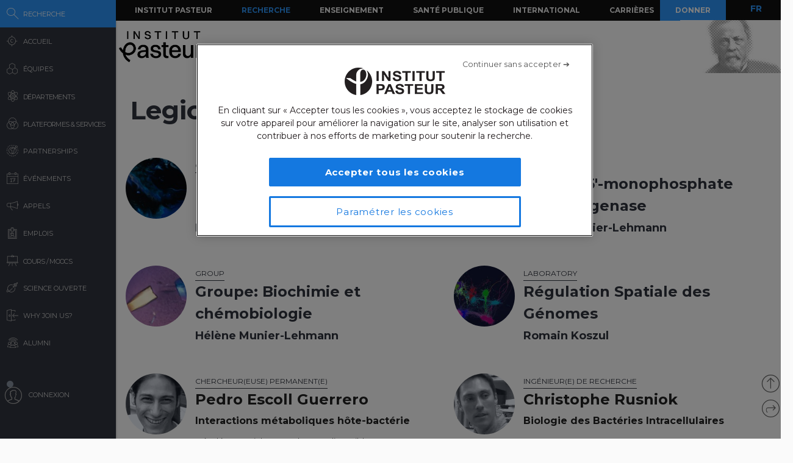

--- FILE ---
content_type: text/plain
request_url: https://www.google-analytics.com/j/collect?v=1&_v=j102&a=2129473866&t=pageview&_s=1&dl=https%3A%2F%2Fresearch.pasteur.fr%2Ffr%2Forganism%2Flegionella-pneunophila%2F&ul=en-us%40posix&dt=Pedro%20Escoll%20Guerrero%20-%20Legionella%20pneunophila%20Archives%20-%20Research%20-%20Institut%20Pasteur&sr=1280x720&vp=1280x720&_u=IADAAEABAAAAACAAI~&jid=1012736390&gjid=910950634&cid=905912291.1769009888&tid=UA-62613008-1&_gid=163407568.1769009889&_r=1&_slc=1&z=1164712534
body_size: -569
content:
2,cG-0KT3NN42GC